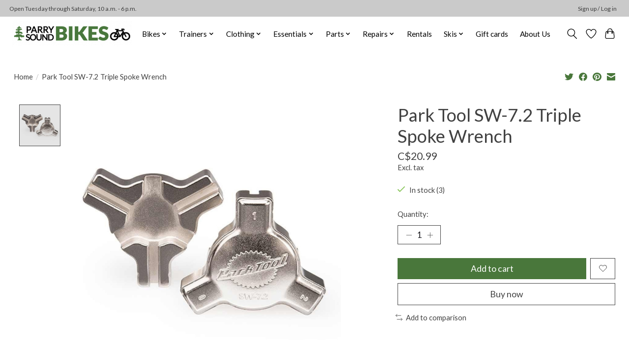

--- FILE ---
content_type: text/html;charset=utf-8
request_url: https://www.parrysoundbikes.com/park-tool-sw-72-triple-spoke-wrench.html
body_size: 12536
content:
<!DOCTYPE html>
<html lang="en">
  <head>
    <meta charset="utf-8"/>
<!-- [START] 'blocks/head.rain' -->
<!--

  (c) 2008-2026 Lightspeed Netherlands B.V.
  http://www.lightspeedhq.com
  Generated: 21-01-2026 @ 23:53:40

-->
<link rel="canonical" href="https://www.parrysoundbikes.com/park-tool-sw-72-triple-spoke-wrench.html"/>
<link rel="alternate" href="https://www.parrysoundbikes.com/index.rss" type="application/rss+xml" title="New products"/>
<meta name="robots" content="noodp,noydir"/>
<meta name="google-site-verification" content="google-site-verification=czGK4tcdUK4ihGudfDMxWAKC4XhzTzt5kJY1rpXK5UM"/>
<meta property="og:url" content="https://www.parrysoundbikes.com/park-tool-sw-72-triple-spoke-wrench.html?source=facebook"/>
<meta property="og:site_name" content="Parry Sound Bikes"/>
<meta property="og:title" content="Park Tool Park Tool SW-7.2 Triple Spoke Wrench"/>
<meta property="og:image" content="https://cdn.shoplightspeed.com/shops/635857/files/33313638/park-tool-park-tool-sw-72-triple-spoke-wrench.jpg"/>
<!--[if lt IE 9]>
<script src="https://cdn.shoplightspeed.com/assets/html5shiv.js?2025-02-20"></script>
<![endif]-->
<!-- [END] 'blocks/head.rain' -->
    
    
    <title>Park Tool Park Tool SW-7.2 Triple Spoke Wrench - Parry Sound Bikes</title>
    <meta name="description" content="" />
    <meta name="keywords" content="Park, Tool, Park, Tool, SW-7.2, Triple, Spoke, Wrench, bike shop, bike repair, bike sales, bike rental, bike rentals, bike service, bicycle shop, bicycle service, bicycle repairs, bicycle service, bicycle rentals, bikes for rent, bikes for hire, bike" />
    <meta http-equiv="X-UA-Compatible" content="IE=edge">
    <meta name="viewport" content="width=device-width, initial-scale=1">
    <meta name="apple-mobile-web-app-capable" content="yes">
    <meta name="apple-mobile-web-app-status-bar-style" content="black">
    
    <script>document.getElementsByTagName("html")[0].className += " js";</script>

    <link rel="shortcut icon" href="https://cdn.shoplightspeed.com/shops/635857/themes/13296/v/245883/assets/favicon.png?20210428162227" type="image/x-icon" />
    <link href='//fonts.googleapis.com/css?family=Lato:400,300,600&display=swap' rel='stylesheet' type='text/css'>
    <link href='//fonts.googleapis.com/css?family=Lato:400,300,600&display=swap' rel='stylesheet' type='text/css'>
    <link rel="stylesheet" href="https://cdn.shoplightspeed.com/assets/gui-2-0.css?2025-02-20" />
    <link rel="stylesheet" href="https://cdn.shoplightspeed.com/assets/gui-responsive-2-0.css?2025-02-20" />
    <link id="lightspeedframe" rel="stylesheet" href="https://cdn.shoplightspeed.com/shops/635857/themes/13296/assets/style.css?2026010319164420210104183204" />
    <!-- browsers not supporting CSS variables -->
    <script>
      if(!('CSS' in window) || !CSS.supports('color', 'var(--color-var)')) {var cfStyle = document.getElementById('lightspeedframe');if(cfStyle) {var href = cfStyle.getAttribute('href');href = href.replace('style.css', 'style-fallback.css');cfStyle.setAttribute('href', href);}}
    </script>
    <link rel="stylesheet" href="https://cdn.shoplightspeed.com/shops/635857/themes/13296/assets/settings.css?2026010319164420210104183204" />
    <link rel="stylesheet" href="https://cdn.shoplightspeed.com/shops/635857/themes/13296/assets/custom.css?2026010319164420210104183204" />

    <script src="https://cdn.shoplightspeed.com/assets/jquery-3-7-1.js?2025-02-20"></script>
    <script src="https://cdn.shoplightspeed.com/assets/jquery-ui-1-14-1.js?2025-02-20"></script>

  </head>
  <body>
    
          <header class="main-header main-header--mobile js-main-header position-relative">
  <div class="main-header__top-section">
    <div class="main-header__nav-grid justify-between@md container max-width-lg text-xs padding-y-xxs">
      <div>Open Tuesday through Saturday, 10 a.m. - 6 p.m.</div>
      <ul class="main-header__list flex-grow flex-basis-0 justify-end@md display@md">        
                
                        <li class="main-header__item"><a href="https://www.parrysoundbikes.com/account/" class="main-header__link" title="My account">Sign up / Log in</a></li>
      </ul>
    </div>
  </div>
  <div class="main-header__mobile-content container max-width-lg">
          <a href="https://www.parrysoundbikes.com/" class="main-header__logo" title="Parry Sound Bikes">
        <img src="https://cdn.shoplightspeed.com/shops/635857/themes/13296/v/245967/assets/logo.png?20210429144343" alt="Parry Sound Bikes">
                <img src="https://cdn.shoplightspeed.com/shops/635857/themes/13296/v/246637/assets/logo-white.png?20210619151330" class="main-header__logo-white" alt="Parry Sound Bikes">
              </a>
        
    <div class="flex items-center">
            <a href="https://www.parrysoundbikes.com/account/wishlist/" class="main-header__mobile-btn js-tab-focus">
        <svg class="icon" viewBox="0 0 24 25" fill="none"><title>Go to wishlist</title><path d="M11.3785 4.50387L12 5.42378L12.6215 4.50387C13.6598 2.96698 15.4376 1.94995 17.4545 1.94995C20.65 1.94995 23.232 4.49701 23.25 7.6084C23.2496 8.53335 22.927 9.71432 22.3056 11.056C21.689 12.3875 20.8022 13.8258 19.7333 15.249C17.6019 18.0872 14.7978 20.798 12.0932 22.4477L12 22.488L11.9068 22.4477C9.20215 20.798 6.3981 18.0872 4.26667 15.249C3.1978 13.8258 2.31101 12.3875 1.69437 11.056C1.07303 9.71436 0.750466 8.53342 0.75 7.60848C0.767924 4.49706 3.34993 1.94995 6.54545 1.94995C8.56242 1.94995 10.3402 2.96698 11.3785 4.50387Z" stroke="currentColor" stroke-width="1.5" fill="none"/></svg>
        <span class="sr-only">Wishlist</span>
      </a>
            <button class="reset main-header__mobile-btn js-tab-focus" aria-controls="cartDrawer">
        <svg class="icon" viewBox="0 0 24 25" fill="none"><title>Toggle cart</title><path d="M2.90171 9.65153C3.0797 8.00106 4.47293 6.75 6.13297 6.75H17.867C19.527 6.75 20.9203 8.00105 21.0982 9.65153L22.1767 19.6515C22.3839 21.5732 20.8783 23.25 18.9454 23.25H5.05454C3.1217 23.25 1.61603 21.5732 1.82328 19.6515L2.90171 9.65153Z" stroke="currentColor" stroke-width="1.5" fill="none"/>
        <path d="M7.19995 9.6001V5.7001C7.19995 2.88345 9.4833 0.600098 12.3 0.600098C15.1166 0.600098 17.4 2.88345 17.4 5.7001V9.6001" stroke="currentColor" stroke-width="1.5" fill="none"/>
        <circle cx="7.19996" cy="10.2001" r="1.8" fill="currentColor"/>
        <ellipse cx="17.4" cy="10.2001" rx="1.8" ry="1.8" fill="currentColor"/></svg>
        <span class="sr-only">Cart</span>
              </button>

      <button class="reset anim-menu-btn js-anim-menu-btn main-header__nav-control js-tab-focus" aria-label="Toggle menu">
        <i class="anim-menu-btn__icon anim-menu-btn__icon--close" aria-hidden="true"></i>
      </button>
    </div>
  </div>

  <div class="main-header__nav" role="navigation">
    <div class="main-header__nav-grid justify-between@md container max-width-lg">
      <div class="main-header__nav-logo-wrapper flex-shrink-0">
        
                  <a href="https://www.parrysoundbikes.com/" class="main-header__logo" title="Parry Sound Bikes">
            <img src="https://cdn.shoplightspeed.com/shops/635857/themes/13296/v/245967/assets/logo.png?20210429144343" alt="Parry Sound Bikes">
                        <img src="https://cdn.shoplightspeed.com/shops/635857/themes/13296/v/246637/assets/logo-white.png?20210619151330" class="main-header__logo-white" alt="Parry Sound Bikes">
                      </a>
              </div>
      
      <form action="https://www.parrysoundbikes.com/search/" method="get" role="search" class="padding-y-md hide@md">
        <label class="sr-only" for="searchInputMobile">Search</label>
        <input class="header-v3__nav-form-control form-control width-100%" value="" autocomplete="off" type="search" name="q" id="searchInputMobile" placeholder="Search...">
      </form>

      <ul class="main-header__list flex-grow flex-basis-0 flex-wrap justify-center@md">
        
        
                <li class="main-header__item js-main-nav__item">
          <a class="main-header__link js-main-nav__control" href="https://www.parrysoundbikes.com/bikes/">
            <span>Bikes</span>            <svg class="main-header__dropdown-icon icon" viewBox="0 0 16 16"><polygon fill="currentColor" points="8,11.4 2.6,6 4,4.6 8,8.6 12,4.6 13.4,6 "></polygon></svg>                        <i class="main-header__arrow-icon" aria-hidden="true">
              <svg class="icon" viewBox="0 0 16 16">
                <g class="icon__group" fill="none" stroke="currentColor" stroke-linecap="square" stroke-miterlimit="10" stroke-width="2">
                  <path d="M2 2l12 12" />
                  <path d="M14 2L2 14" />
                </g>
              </svg>
            </i>
                        
          </a>
                    <ul class="main-header__dropdown">
            <li class="main-header__dropdown-item"><a href="https://www.parrysoundbikes.com/bikes/" class="main-header__dropdown-link hide@md">All Bikes</a></li>
                        <li class="main-header__dropdown-item">
              <a class="main-header__dropdown-link" href="https://www.parrysoundbikes.com/bikes/electric/">
                Electric
                                              </a>

                          </li>
                        <li class="main-header__dropdown-item">
              <a class="main-header__dropdown-link" href="https://www.parrysoundbikes.com/bikes/road-gravel/">
                Road &amp; Gravel
                                              </a>

                          </li>
                        <li class="main-header__dropdown-item">
              <a class="main-header__dropdown-link" href="https://www.parrysoundbikes.com/bikes/mountain-fat-bike/">
                Mountain &amp; Fat Bike
                                              </a>

                          </li>
                        <li class="main-header__dropdown-item">
              <a class="main-header__dropdown-link" href="https://www.parrysoundbikes.com/bikes/active-hybrid/">
                Active &amp; Hybrid
                                              </a>

                          </li>
                        <li class="main-header__dropdown-item">
              <a class="main-header__dropdown-link" href="https://www.parrysoundbikes.com/bikes/kids-bmx/">
                Kids &amp; BMX
                                              </a>

                          </li>
                        <li class="main-header__dropdown-item">
              <a class="main-header__dropdown-link" href="https://www.parrysoundbikes.com/bikes/custom-builds/">
                Custom Builds
                                              </a>

                          </li>
                      </ul>
                  </li>
                <li class="main-header__item js-main-nav__item">
          <a class="main-header__link js-main-nav__control" href="https://www.parrysoundbikes.com/trainers/">
            <span>Trainers</span>            <svg class="main-header__dropdown-icon icon" viewBox="0 0 16 16"><polygon fill="currentColor" points="8,11.4 2.6,6 4,4.6 8,8.6 12,4.6 13.4,6 "></polygon></svg>                        <i class="main-header__arrow-icon" aria-hidden="true">
              <svg class="icon" viewBox="0 0 16 16">
                <g class="icon__group" fill="none" stroke="currentColor" stroke-linecap="square" stroke-miterlimit="10" stroke-width="2">
                  <path d="M2 2l12 12" />
                  <path d="M14 2L2 14" />
                </g>
              </svg>
            </i>
                        
          </a>
                    <ul class="main-header__dropdown">
            <li class="main-header__dropdown-item"><a href="https://www.parrysoundbikes.com/trainers/" class="main-header__dropdown-link hide@md">All Trainers</a></li>
                        <li class="main-header__dropdown-item">
              <a class="main-header__dropdown-link" href="https://www.parrysoundbikes.com/trainers/trainers/">
                Trainers
                                              </a>

                          </li>
                        <li class="main-header__dropdown-item">
              <a class="main-header__dropdown-link" href="https://www.parrysoundbikes.com/trainers/parts-accessories/">
                Parts/ Accessories
                                              </a>

                          </li>
                      </ul>
                  </li>
                <li class="main-header__item js-main-nav__item">
          <a class="main-header__link js-main-nav__control" href="https://www.parrysoundbikes.com/clothing/">
            <span>Clothing</span>            <svg class="main-header__dropdown-icon icon" viewBox="0 0 16 16"><polygon fill="currentColor" points="8,11.4 2.6,6 4,4.6 8,8.6 12,4.6 13.4,6 "></polygon></svg>                        <i class="main-header__arrow-icon" aria-hidden="true">
              <svg class="icon" viewBox="0 0 16 16">
                <g class="icon__group" fill="none" stroke="currentColor" stroke-linecap="square" stroke-miterlimit="10" stroke-width="2">
                  <path d="M2 2l12 12" />
                  <path d="M14 2L2 14" />
                </g>
              </svg>
            </i>
                        
          </a>
                    <ul class="main-header__dropdown">
            <li class="main-header__dropdown-item"><a href="https://www.parrysoundbikes.com/clothing/" class="main-header__dropdown-link hide@md">All Clothing</a></li>
                        <li class="main-header__dropdown-item js-main-nav__item position-relative">
              <a class="main-header__dropdown-link js-main-nav__control flex justify-between " href="https://www.parrysoundbikes.com/clothing/womens/">
                Women&#039;s
                <svg class="dropdown__desktop-icon icon" aria-hidden="true" viewBox="0 0 12 12"><polyline stroke-width="1" stroke="currentColor" fill="none" stroke-linecap="round" stroke-linejoin="round" points="3.5 0.5 9.5 6 3.5 11.5"></polyline></svg>                                <i class="main-header__arrow-icon" aria-hidden="true">
                  <svg class="icon" viewBox="0 0 16 16">
                    <g class="icon__group" fill="none" stroke="currentColor" stroke-linecap="square" stroke-miterlimit="10" stroke-width="2">
                      <path d="M2 2l12 12" />
                      <path d="M14 2L2 14" />
                    </g>
                  </svg>
                </i>
                              </a>

                            <ul class="main-header__dropdown">
                <li><a href="https://www.parrysoundbikes.com/clothing/womens/" class="main-header__dropdown-link hide@md">All Women&#039;s</a></li>
                                <li><a class="main-header__dropdown-link" href="https://www.parrysoundbikes.com/clothing/womens/jackets-vests-sweaters/">Jackets, Vests &amp; Sweaters</a></li>
                                <li><a class="main-header__dropdown-link" href="https://www.parrysoundbikes.com/clothing/womens/tops-jerseys/">Tops &amp; Jerseys</a></li>
                                <li><a class="main-header__dropdown-link" href="https://www.parrysoundbikes.com/clothing/womens/pants-tights/">Pants &amp; Tights</a></li>
                                <li><a class="main-header__dropdown-link" href="https://www.parrysoundbikes.com/clothing/womens/shorts-bibs/">Shorts &amp; Bibs</a></li>
                                <li><a class="main-header__dropdown-link" href="https://www.parrysoundbikes.com/clothing/womens/sweaters-hoodies/">Sweaters &amp; Hoodies</a></li>
                                <li><a class="main-header__dropdown-link" href="https://www.parrysoundbikes.com/clothing/womens/dresses-skirts/">Dresses &amp; Skirts</a></li>
                              </ul>
                          </li>
                        <li class="main-header__dropdown-item js-main-nav__item position-relative">
              <a class="main-header__dropdown-link js-main-nav__control flex justify-between " href="https://www.parrysoundbikes.com/clothing/mens/">
                Men&#039;s
                <svg class="dropdown__desktop-icon icon" aria-hidden="true" viewBox="0 0 12 12"><polyline stroke-width="1" stroke="currentColor" fill="none" stroke-linecap="round" stroke-linejoin="round" points="3.5 0.5 9.5 6 3.5 11.5"></polyline></svg>                                <i class="main-header__arrow-icon" aria-hidden="true">
                  <svg class="icon" viewBox="0 0 16 16">
                    <g class="icon__group" fill="none" stroke="currentColor" stroke-linecap="square" stroke-miterlimit="10" stroke-width="2">
                      <path d="M2 2l12 12" />
                      <path d="M14 2L2 14" />
                    </g>
                  </svg>
                </i>
                              </a>

                            <ul class="main-header__dropdown">
                <li><a href="https://www.parrysoundbikes.com/clothing/mens/" class="main-header__dropdown-link hide@md">All Men&#039;s</a></li>
                                <li><a class="main-header__dropdown-link" href="https://www.parrysoundbikes.com/clothing/mens/jackets-vests/">Jackets &amp; Vests</a></li>
                                <li><a class="main-header__dropdown-link" href="https://www.parrysoundbikes.com/clothing/mens/tops-jerseys/">Tops &amp; Jerseys</a></li>
                                <li><a class="main-header__dropdown-link" href="https://www.parrysoundbikes.com/clothing/mens/shorts-bibs/">Shorts &amp; Bibs</a></li>
                                <li><a class="main-header__dropdown-link" href="https://www.parrysoundbikes.com/clothing/mens/pants-tights/">Pants &amp; Tights</a></li>
                                <li><a class="main-header__dropdown-link" href="https://www.parrysoundbikes.com/clothing/mens/sweaters-hoodies/">Sweaters &amp; Hoodies</a></li>
                              </ul>
                          </li>
                        <li class="main-header__dropdown-item js-main-nav__item position-relative">
              <a class="main-header__dropdown-link js-main-nav__control flex justify-between " href="https://www.parrysoundbikes.com/clothing/accessories/">
                Accessories
                <svg class="dropdown__desktop-icon icon" aria-hidden="true" viewBox="0 0 12 12"><polyline stroke-width="1" stroke="currentColor" fill="none" stroke-linecap="round" stroke-linejoin="round" points="3.5 0.5 9.5 6 3.5 11.5"></polyline></svg>                                <i class="main-header__arrow-icon" aria-hidden="true">
                  <svg class="icon" viewBox="0 0 16 16">
                    <g class="icon__group" fill="none" stroke="currentColor" stroke-linecap="square" stroke-miterlimit="10" stroke-width="2">
                      <path d="M2 2l12 12" />
                      <path d="M14 2L2 14" />
                    </g>
                  </svg>
                </i>
                              </a>

                            <ul class="main-header__dropdown">
                <li><a href="https://www.parrysoundbikes.com/clothing/accessories/" class="main-header__dropdown-link hide@md">All Accessories</a></li>
                                <li><a class="main-header__dropdown-link" href="https://www.parrysoundbikes.com/clothing/accessories/socks-shoe-covers/">Socks &amp; Shoe Covers</a></li>
                                <li><a class="main-header__dropdown-link" href="https://www.parrysoundbikes.com/clothing/accessories/hats-toques-headbands/">Hats, Toques &amp; Headbands</a></li>
                                <li><a class="main-header__dropdown-link" href="https://www.parrysoundbikes.com/clothing/accessories/mitts-gloves/">Mitts &amp; Gloves</a></li>
                                <li><a class="main-header__dropdown-link" href="https://www.parrysoundbikes.com/clothing/accessories/arm-leg-knee-warmers/">Arm, Leg &amp; Knee Warmers</a></li>
                                <li><a class="main-header__dropdown-link" href="https://www.parrysoundbikes.com/clothing/accessories/bike-gloves/">Bike Gloves</a></li>
                              </ul>
                          </li>
                        <li class="main-header__dropdown-item">
              <a class="main-header__dropdown-link" href="https://www.parrysoundbikes.com/clothing/parry-sound-bikes-brand/">
                Parry Sound Bikes Brand
                                              </a>

                          </li>
                      </ul>
                  </li>
                <li class="main-header__item js-main-nav__item">
          <a class="main-header__link js-main-nav__control" href="https://www.parrysoundbikes.com/essentials/">
            <span>Essentials</span>            <svg class="main-header__dropdown-icon icon" viewBox="0 0 16 16"><polygon fill="currentColor" points="8,11.4 2.6,6 4,4.6 8,8.6 12,4.6 13.4,6 "></polygon></svg>                        <i class="main-header__arrow-icon" aria-hidden="true">
              <svg class="icon" viewBox="0 0 16 16">
                <g class="icon__group" fill="none" stroke="currentColor" stroke-linecap="square" stroke-miterlimit="10" stroke-width="2">
                  <path d="M2 2l12 12" />
                  <path d="M14 2L2 14" />
                </g>
              </svg>
            </i>
                        
          </a>
                    <ul class="main-header__dropdown">
            <li class="main-header__dropdown-item"><a href="https://www.parrysoundbikes.com/essentials/" class="main-header__dropdown-link hide@md">All Essentials</a></li>
                        <li class="main-header__dropdown-item">
              <a class="main-header__dropdown-link" href="https://www.parrysoundbikes.com/essentials/tubeless/">
                Tubeless
                                              </a>

                          </li>
                        <li class="main-header__dropdown-item">
              <a class="main-header__dropdown-link" href="https://www.parrysoundbikes.com/essentials/sunglasses/">
                Sunglasses
                                              </a>

                          </li>
                        <li class="main-header__dropdown-item">
              <a class="main-header__dropdown-link" href="https://www.parrysoundbikes.com/essentials/tubes-patches/">
                Tubes &amp; Patches
                                              </a>

                          </li>
                        <li class="main-header__dropdown-item">
              <a class="main-header__dropdown-link" href="https://www.parrysoundbikes.com/essentials/skin-care/">
                Skin Care
                                              </a>

                          </li>
                        <li class="main-header__dropdown-item">
              <a class="main-header__dropdown-link" href="https://www.parrysoundbikes.com/essentials/pedals/">
                Pedals
                                              </a>

                          </li>
                        <li class="main-header__dropdown-item">
              <a class="main-header__dropdown-link" href="https://www.parrysoundbikes.com/essentials/pumps/">
                Pumps
                                              </a>

                          </li>
                        <li class="main-header__dropdown-item js-main-nav__item position-relative">
              <a class="main-header__dropdown-link js-main-nav__control flex justify-between " href="https://www.parrysoundbikes.com/essentials/accessories/">
                Accessories
                <svg class="dropdown__desktop-icon icon" aria-hidden="true" viewBox="0 0 12 12"><polyline stroke-width="1" stroke="currentColor" fill="none" stroke-linecap="round" stroke-linejoin="round" points="3.5 0.5 9.5 6 3.5 11.5"></polyline></svg>                                <i class="main-header__arrow-icon" aria-hidden="true">
                  <svg class="icon" viewBox="0 0 16 16">
                    <g class="icon__group" fill="none" stroke="currentColor" stroke-linecap="square" stroke-miterlimit="10" stroke-width="2">
                      <path d="M2 2l12 12" />
                      <path d="M14 2L2 14" />
                    </g>
                  </svg>
                </i>
                              </a>

                            <ul class="main-header__dropdown">
                <li><a href="https://www.parrysoundbikes.com/essentials/accessories/" class="main-header__dropdown-link hide@md">All Accessories</a></li>
                                <li><a class="main-header__dropdown-link" href="https://www.parrysoundbikes.com/essentials/accessories/locks/">Locks</a></li>
                                <li><a class="main-header__dropdown-link" href="https://www.parrysoundbikes.com/essentials/accessories/grips-bar-tape/">Grips &amp; Bar Tape</a></li>
                                <li><a class="main-header__dropdown-link" href="https://www.parrysoundbikes.com/essentials/accessories/bottle-cages/">Bottle Cages</a></li>
                                <li><a class="main-header__dropdown-link" href="https://www.parrysoundbikes.com/essentials/accessories/lights/">Lights</a></li>
                                <li><a class="main-header__dropdown-link" href="https://www.parrysoundbikes.com/essentials/accessories/racks/">Racks</a></li>
                                <li><a class="main-header__dropdown-link" href="https://www.parrysoundbikes.com/essentials/accessories/bags-panniers/">Bags &amp; Panniers</a></li>
                                <li><a class="main-header__dropdown-link" href="https://www.parrysoundbikes.com/essentials/accessories/computers-watches/">Computers &amp; Watches</a></li>
                                <li><a class="main-header__dropdown-link" href="https://www.parrysoundbikes.com/essentials/accessories/bells/">Bells</a></li>
                                <li><a class="main-header__dropdown-link" href="https://www.parrysoundbikes.com/essentials/accessories/fenders/">Fenders</a></li>
                                <li><a class="main-header__dropdown-link" href="https://www.parrysoundbikes.com/essentials/accessories/kickstands/">Kickstands</a></li>
                                <li><a class="main-header__dropdown-link" href="https://www.parrysoundbikes.com/essentials/accessories/baskets/">Baskets</a></li>
                                <li><a class="main-header__dropdown-link" href="https://www.parrysoundbikes.com/essentials/accessories/mirrors/">Mirrors</a></li>
                                <li><a class="main-header__dropdown-link" href="https://www.parrysoundbikes.com/essentials/accessories/bottles/">Bottles</a></li>
                                <li><a class="main-header__dropdown-link" href="https://www.parrysoundbikes.com/essentials/accessories/bmx-parts/">BMX Parts</a></li>
                                <li><a class="main-header__dropdown-link" href="https://www.parrysoundbikes.com/essentials/accessories/kid-trailers-tow-bars/">Kid Trailers &amp; Tow Bars</a></li>
                              </ul>
                          </li>
                        <li class="main-header__dropdown-item">
              <a class="main-header__dropdown-link" href="https://www.parrysoundbikes.com/essentials/car-racks/">
                Car Racks
                                              </a>

                          </li>
                        <li class="main-header__dropdown-item">
              <a class="main-header__dropdown-link" href="https://www.parrysoundbikes.com/essentials/cleaners-lube/">
                Cleaners &amp; Lube
                                              </a>

                          </li>
                        <li class="main-header__dropdown-item js-main-nav__item position-relative">
              <a class="main-header__dropdown-link js-main-nav__control flex justify-between " href="https://www.parrysoundbikes.com/essentials/tires/">
                Tires
                <svg class="dropdown__desktop-icon icon" aria-hidden="true" viewBox="0 0 12 12"><polyline stroke-width="1" stroke="currentColor" fill="none" stroke-linecap="round" stroke-linejoin="round" points="3.5 0.5 9.5 6 3.5 11.5"></polyline></svg>                                <i class="main-header__arrow-icon" aria-hidden="true">
                  <svg class="icon" viewBox="0 0 16 16">
                    <g class="icon__group" fill="none" stroke="currentColor" stroke-linecap="square" stroke-miterlimit="10" stroke-width="2">
                      <path d="M2 2l12 12" />
                      <path d="M14 2L2 14" />
                    </g>
                  </svg>
                </i>
                              </a>

                            <ul class="main-header__dropdown">
                <li><a href="https://www.parrysoundbikes.com/essentials/tires/" class="main-header__dropdown-link hide@md">All Tires</a></li>
                                <li><a class="main-header__dropdown-link" href="https://www.parrysoundbikes.com/essentials/tires/mountain/">Mountain</a></li>
                                <li><a class="main-header__dropdown-link" href="https://www.parrysoundbikes.com/essentials/tires/road/">Road</a></li>
                                <li><a class="main-header__dropdown-link" href="https://www.parrysoundbikes.com/essentials/tires/bmx/">BMX</a></li>
                                <li><a class="main-header__dropdown-link" href="https://www.parrysoundbikes.com/essentials/tires/kids/">Kids</a></li>
                                <li><a class="main-header__dropdown-link" href="https://www.parrysoundbikes.com/essentials/tires/hybrid/">Hybrid</a></li>
                                <li><a class="main-header__dropdown-link" href="https://www.parrysoundbikes.com/essentials/tires/fat-bike/">Fat Bike</a></li>
                                <li><a class="main-header__dropdown-link" href="https://www.parrysoundbikes.com/essentials/tires/gravel/">Gravel</a></li>
                              </ul>
                          </li>
                        <li class="main-header__dropdown-item">
              <a class="main-header__dropdown-link" href="https://www.parrysoundbikes.com/essentials/saddles/">
                Saddles
                                              </a>

                          </li>
                        <li class="main-header__dropdown-item js-main-nav__item position-relative">
              <a class="main-header__dropdown-link js-main-nav__control flex justify-between " href="https://www.parrysoundbikes.com/essentials/helmets/">
                Helmets
                <svg class="dropdown__desktop-icon icon" aria-hidden="true" viewBox="0 0 12 12"><polyline stroke-width="1" stroke="currentColor" fill="none" stroke-linecap="round" stroke-linejoin="round" points="3.5 0.5 9.5 6 3.5 11.5"></polyline></svg>                                <i class="main-header__arrow-icon" aria-hidden="true">
                  <svg class="icon" viewBox="0 0 16 16">
                    <g class="icon__group" fill="none" stroke="currentColor" stroke-linecap="square" stroke-miterlimit="10" stroke-width="2">
                      <path d="M2 2l12 12" />
                      <path d="M14 2L2 14" />
                    </g>
                  </svg>
                </i>
                              </a>

                            <ul class="main-header__dropdown">
                <li><a href="https://www.parrysoundbikes.com/essentials/helmets/" class="main-header__dropdown-link hide@md">All Helmets</a></li>
                                <li><a class="main-header__dropdown-link" href="https://www.parrysoundbikes.com/essentials/helmets/adults/">Adults</a></li>
                                <li><a class="main-header__dropdown-link" href="https://www.parrysoundbikes.com/essentials/helmets/kids/">Kids</a></li>
                              </ul>
                          </li>
                        <li class="main-header__dropdown-item js-main-nav__item position-relative">
              <a class="main-header__dropdown-link js-main-nav__control flex justify-between " href="https://www.parrysoundbikes.com/essentials/shoes/">
                Shoes
                <svg class="dropdown__desktop-icon icon" aria-hidden="true" viewBox="0 0 12 12"><polyline stroke-width="1" stroke="currentColor" fill="none" stroke-linecap="round" stroke-linejoin="round" points="3.5 0.5 9.5 6 3.5 11.5"></polyline></svg>                                <i class="main-header__arrow-icon" aria-hidden="true">
                  <svg class="icon" viewBox="0 0 16 16">
                    <g class="icon__group" fill="none" stroke="currentColor" stroke-linecap="square" stroke-miterlimit="10" stroke-width="2">
                      <path d="M2 2l12 12" />
                      <path d="M14 2L2 14" />
                    </g>
                  </svg>
                </i>
                              </a>

                            <ul class="main-header__dropdown">
                <li><a href="https://www.parrysoundbikes.com/essentials/shoes/" class="main-header__dropdown-link hide@md">All Shoes</a></li>
                                <li><a class="main-header__dropdown-link" href="https://www.parrysoundbikes.com/essentials/shoes/mountain/">Mountain</a></li>
                                <li><a class="main-header__dropdown-link" href="https://www.parrysoundbikes.com/essentials/shoes/road/">Road</a></li>
                                <li><a class="main-header__dropdown-link" href="https://www.parrysoundbikes.com/essentials/shoes/footbeds-shoe-accessories/">Footbeds &amp; Shoe Accessories</a></li>
                              </ul>
                          </li>
                        <li class="main-header__dropdown-item">
              <a class="main-header__dropdown-link" href="https://www.parrysoundbikes.com/essentials/nutrition/">
                Nutrition
                                              </a>

                          </li>
                      </ul>
                  </li>
                <li class="main-header__item js-main-nav__item">
          <a class="main-header__link js-main-nav__control" href="https://www.parrysoundbikes.com/parts/">
            <span>Parts</span>            <svg class="main-header__dropdown-icon icon" viewBox="0 0 16 16"><polygon fill="currentColor" points="8,11.4 2.6,6 4,4.6 8,8.6 12,4.6 13.4,6 "></polygon></svg>                        <i class="main-header__arrow-icon" aria-hidden="true">
              <svg class="icon" viewBox="0 0 16 16">
                <g class="icon__group" fill="none" stroke="currentColor" stroke-linecap="square" stroke-miterlimit="10" stroke-width="2">
                  <path d="M2 2l12 12" />
                  <path d="M14 2L2 14" />
                </g>
              </svg>
            </i>
                        
          </a>
                    <ul class="main-header__dropdown">
            <li class="main-header__dropdown-item"><a href="https://www.parrysoundbikes.com/parts/" class="main-header__dropdown-link hide@md">All Parts</a></li>
                        <li class="main-header__dropdown-item">
              <a class="main-header__dropdown-link" href="https://www.parrysoundbikes.com/parts/brakes-brake-parts/">
                Brakes &amp; Brake Parts
                                              </a>

                          </li>
                        <li class="main-header__dropdown-item">
              <a class="main-header__dropdown-link" href="https://www.parrysoundbikes.com/parts/derailleurs-derailleur-parts/">
                Derailleurs &amp; Derailleur Parts
                                              </a>

                          </li>
                        <li class="main-header__dropdown-item">
              <a class="main-header__dropdown-link" href="https://www.parrysoundbikes.com/parts/chains-links/">
                Chains &amp; Links
                                              </a>

                          </li>
                        <li class="main-header__dropdown-item">
              <a class="main-header__dropdown-link" href="https://www.parrysoundbikes.com/parts/bottom-brackets/">
                Bottom Brackets
                                              </a>

                          </li>
                        <li class="main-header__dropdown-item">
              <a class="main-header__dropdown-link" href="https://www.parrysoundbikes.com/parts/cranks-chain-rings/">
                Cranks &amp; Chain Rings
                                              </a>

                          </li>
                        <li class="main-header__dropdown-item">
              <a class="main-header__dropdown-link" href="https://www.parrysoundbikes.com/parts/cassettes-freewheels/">
                Cassettes &amp; Freewheels
                                              </a>

                          </li>
                        <li class="main-header__dropdown-item">
              <a class="main-header__dropdown-link" href="https://www.parrysoundbikes.com/parts/stems-top-caps/">
                Stems &amp; Top Caps
                                              </a>

                          </li>
                        <li class="main-header__dropdown-item">
              <a class="main-header__dropdown-link" href="https://www.parrysoundbikes.com/parts/headsets/">
                Headsets
                                              </a>

                          </li>
                        <li class="main-header__dropdown-item">
              <a class="main-header__dropdown-link" href="https://www.parrysoundbikes.com/parts/cable-housing/">
                Cable &amp; Housing
                                              </a>

                          </li>
                        <li class="main-header__dropdown-item">
              <a class="main-header__dropdown-link" href="https://www.parrysoundbikes.com/parts/shifters-shifter-parts/">
                Shifters &amp; Shifter Parts
                                              </a>

                          </li>
                        <li class="main-header__dropdown-item">
              <a class="main-header__dropdown-link" href="https://www.parrysoundbikes.com/parts/wheels-spokes-rims/">
                Wheels, Spokes &amp; Rims
                                              </a>

                          </li>
                        <li class="main-header__dropdown-item">
              <a class="main-header__dropdown-link" href="https://www.parrysoundbikes.com/parts/suspension-parts/">
                Suspension Parts
                                              </a>

                          </li>
                        <li class="main-header__dropdown-item">
              <a class="main-header__dropdown-link" href="https://www.parrysoundbikes.com/parts/handlebars-seat-posts/">
                Handlebars &amp; Seat Posts
                                              </a>

                          </li>
                      </ul>
                  </li>
                <li class="main-header__item js-main-nav__item">
          <a class="main-header__link js-main-nav__control" href="https://www.parrysoundbikes.com/repairs/">
            <span>Repairs</span>            <svg class="main-header__dropdown-icon icon" viewBox="0 0 16 16"><polygon fill="currentColor" points="8,11.4 2.6,6 4,4.6 8,8.6 12,4.6 13.4,6 "></polygon></svg>                        <i class="main-header__arrow-icon" aria-hidden="true">
              <svg class="icon" viewBox="0 0 16 16">
                <g class="icon__group" fill="none" stroke="currentColor" stroke-linecap="square" stroke-miterlimit="10" stroke-width="2">
                  <path d="M2 2l12 12" />
                  <path d="M14 2L2 14" />
                </g>
              </svg>
            </i>
                        
          </a>
                    <ul class="main-header__dropdown">
            <li class="main-header__dropdown-item"><a href="https://www.parrysoundbikes.com/repairs/" class="main-header__dropdown-link hide@md">All Repairs</a></li>
                        <li class="main-header__dropdown-item">
              <a class="main-header__dropdown-link" href="https://www.parrysoundbikes.com/repairs/bike-service/">
                Bike Service
                                              </a>

                          </li>
                        <li class="main-header__dropdown-item">
              <a class="main-header__dropdown-link" href="https://www.parrysoundbikes.com/repairs/tools/">
                Tools
                                              </a>

                          </li>
                        <li class="main-header__dropdown-item">
              <a class="main-header__dropdown-link" href="https://www.parrysoundbikes.com/repairs/ski-service/">
                Ski Service
                                              </a>

                          </li>
                      </ul>
                  </li>
                <li class="main-header__item">
          <a class="main-header__link" href="https://www.parrysoundbikes.com/rentals/">
            Rentals                                    
          </a>
                  </li>
                <li class="main-header__item js-main-nav__item">
          <a class="main-header__link js-main-nav__control" href="https://www.parrysoundbikes.com/skis/">
            <span>Skis</span>            <svg class="main-header__dropdown-icon icon" viewBox="0 0 16 16"><polygon fill="currentColor" points="8,11.4 2.6,6 4,4.6 8,8.6 12,4.6 13.4,6 "></polygon></svg>                        <i class="main-header__arrow-icon" aria-hidden="true">
              <svg class="icon" viewBox="0 0 16 16">
                <g class="icon__group" fill="none" stroke="currentColor" stroke-linecap="square" stroke-miterlimit="10" stroke-width="2">
                  <path d="M2 2l12 12" />
                  <path d="M14 2L2 14" />
                </g>
              </svg>
            </i>
                        
          </a>
                    <ul class="main-header__dropdown">
            <li class="main-header__dropdown-item"><a href="https://www.parrysoundbikes.com/skis/" class="main-header__dropdown-link hide@md">All Skis</a></li>
                        <li class="main-header__dropdown-item">
              <a class="main-header__dropdown-link" href="https://www.parrysoundbikes.com/skis/ski-lessons/">
                Ski Lessons
                                              </a>

                          </li>
                        <li class="main-header__dropdown-item">
              <a class="main-header__dropdown-link" href="https://www.parrysoundbikes.com/skis/skis/">
                Skis
                                              </a>

                          </li>
                        <li class="main-header__dropdown-item">
              <a class="main-header__dropdown-link" href="https://www.parrysoundbikes.com/skis/bindings/">
                Bindings
                                              </a>

                          </li>
                        <li class="main-header__dropdown-item">
              <a class="main-header__dropdown-link" href="https://www.parrysoundbikes.com/skis/boots/">
                Boots
                                              </a>

                          </li>
                        <li class="main-header__dropdown-item">
              <a class="main-header__dropdown-link" href="https://www.parrysoundbikes.com/skis/poles/">
                Poles
                                              </a>

                          </li>
                        <li class="main-header__dropdown-item">
              <a class="main-header__dropdown-link" href="https://www.parrysoundbikes.com/skis/wax-tools/">
                Wax &amp; Tools
                                              </a>

                          </li>
                        <li class="main-header__dropdown-item">
              <a class="main-header__dropdown-link" href="https://www.parrysoundbikes.com/skis/accessories-bags/">
                Accessories &amp; Bags
                                              </a>

                          </li>
                      </ul>
                  </li>
        
                <li class="main-header__item">
            <a class="main-header__link" href="https://www.parrysoundbikes.com/giftcard/" >Gift cards</a>
        </li>
        
        
        
                  <li class="main-header__item">
            <a class="main-header__link" href="https://parry-sound-bikes.shoplightspeed.com/service/about/">
              About Us
            </a>
          </li>
                
        <li class="main-header__item hide@md">
          <ul class="main-header__list main-header__list--mobile-items">        
            
                                    <li class="main-header__item"><a href="https://www.parrysoundbikes.com/account/" class="main-header__link" title="My account">Sign up / Log in</a></li>
          </ul>
        </li>
        
      </ul>

      <ul class="main-header__list flex-shrink-0 justify-end@md display@md">
        <li class="main-header__item">
          
          <button class="reset switch-icon main-header__link main-header__link--icon js-toggle-search js-switch-icon js-tab-focus" aria-label="Toggle icon">
            <svg class="icon switch-icon__icon--a" viewBox="0 0 24 25"><title>Toggle search</title><path fill-rule="evenodd" clip-rule="evenodd" d="M17.6032 9.55171C17.6032 13.6671 14.267 17.0033 10.1516 17.0033C6.03621 17.0033 2.70001 13.6671 2.70001 9.55171C2.70001 5.4363 6.03621 2.1001 10.1516 2.1001C14.267 2.1001 17.6032 5.4363 17.6032 9.55171ZM15.2499 16.9106C13.8031 17.9148 12.0461 18.5033 10.1516 18.5033C5.20779 18.5033 1.20001 14.4955 1.20001 9.55171C1.20001 4.60787 5.20779 0.600098 10.1516 0.600098C15.0955 0.600098 19.1032 4.60787 19.1032 9.55171C19.1032 12.0591 18.0724 14.3257 16.4113 15.9507L23.2916 22.8311C23.5845 23.1239 23.5845 23.5988 23.2916 23.8917C22.9987 24.1846 22.5239 24.1846 22.231 23.8917L15.2499 16.9106Z" fill="currentColor"/></svg>

            <svg class="icon switch-icon__icon--b" viewBox="0 0 32 32"><title>Toggle search</title><g fill="none" stroke="currentColor" stroke-miterlimit="10" stroke-linecap="round" stroke-linejoin="round" stroke-width="2"><line x1="27" y1="5" x2="5" y2="27"></line><line x1="27" y1="27" x2="5" y2="5"></line></g></svg>
          </button>

        </li>
                <li class="main-header__item">
          <a href="https://www.parrysoundbikes.com/account/wishlist/" class="main-header__link main-header__link--icon">
            <svg class="icon" viewBox="0 0 24 25" fill="none"><title>Go to wishlist</title><path d="M11.3785 4.50387L12 5.42378L12.6215 4.50387C13.6598 2.96698 15.4376 1.94995 17.4545 1.94995C20.65 1.94995 23.232 4.49701 23.25 7.6084C23.2496 8.53335 22.927 9.71432 22.3056 11.056C21.689 12.3875 20.8022 13.8258 19.7333 15.249C17.6019 18.0872 14.7978 20.798 12.0932 22.4477L12 22.488L11.9068 22.4477C9.20215 20.798 6.3981 18.0872 4.26667 15.249C3.1978 13.8258 2.31101 12.3875 1.69437 11.056C1.07303 9.71436 0.750466 8.53342 0.75 7.60848C0.767924 4.49706 3.34993 1.94995 6.54545 1.94995C8.56242 1.94995 10.3402 2.96698 11.3785 4.50387Z" stroke="currentColor" stroke-width="1.5" fill="none"/></svg>
            <span class="sr-only">Wishlist</span>
          </a>
        </li>
                <li class="main-header__item">
          <a href="#0" class="main-header__link main-header__link--icon" aria-controls="cartDrawer">
            <svg class="icon" viewBox="0 0 24 25" fill="none"><title>Toggle cart</title><path d="M2.90171 9.65153C3.0797 8.00106 4.47293 6.75 6.13297 6.75H17.867C19.527 6.75 20.9203 8.00105 21.0982 9.65153L22.1767 19.6515C22.3839 21.5732 20.8783 23.25 18.9454 23.25H5.05454C3.1217 23.25 1.61603 21.5732 1.82328 19.6515L2.90171 9.65153Z" stroke="currentColor" stroke-width="1.5" fill="none"/>
            <path d="M7.19995 9.6001V5.7001C7.19995 2.88345 9.4833 0.600098 12.3 0.600098C15.1166 0.600098 17.4 2.88345 17.4 5.7001V9.6001" stroke="currentColor" stroke-width="1.5" fill="none"/>
            <circle cx="7.19996" cy="10.2001" r="1.8" fill="currentColor"/>
            <ellipse cx="17.4" cy="10.2001" rx="1.8" ry="1.8" fill="currentColor"/></svg>
            <span class="sr-only">Cart</span>
                      </a>
        </li>
      </ul>
      
    	<div class="main-header__search-form bg">
        <form action="https://www.parrysoundbikes.com/search/" method="get" role="search" class="container max-width-lg">
          <label class="sr-only" for="searchInput">Search</label>
          <input class="header-v3__nav-form-control form-control width-100%" value="" autocomplete="off" type="search" name="q" id="searchInput" placeholder="Search...">
        </form>
      </div>
      
    </div>
  </div>
</header>

<div class="drawer dr-cart js-drawer" id="cartDrawer">
  <div class="drawer__content bg shadow-md flex flex-column" role="alertdialog" aria-labelledby="drawer-cart-title">
    <header class="flex items-center justify-between flex-shrink-0 padding-x-md padding-y-md">
      <h1 id="drawer-cart-title" class="text-base text-truncate">Shopping cart</h1>

      <button class="reset drawer__close-btn js-drawer__close js-tab-focus">
        <svg class="icon icon--xs" viewBox="0 0 16 16"><title>Close cart panel</title><g stroke-width="2" stroke="currentColor" fill="none" stroke-linecap="round" stroke-linejoin="round" stroke-miterlimit="10"><line x1="13.5" y1="2.5" x2="2.5" y2="13.5"></line><line x1="2.5" y1="2.5" x2="13.5" y2="13.5"></line></g></svg>
      </button>
    </header>

    <div class="drawer__body padding-x-md padding-bottom-sm js-drawer__body">
            <p class="margin-y-xxxl color-contrast-medium text-sm text-center">Your cart is currently empty</p>
          </div>

    <footer class="padding-x-md padding-y-md flex-shrink-0">
      <p class="text-sm text-center color-contrast-medium margin-bottom-sm">Safely pay with:</p>
      <p class="text-sm flex flex-wrap gap-xs text-xs@md justify-center">
                  <a href="https://www.parrysoundbikes.com/service/payment-methods/" title="Credit Card">
            <img src="https://cdn.shoplightspeed.com/assets/icon-payment-creditcard.png?2025-02-20" alt="Credit Card" height="16" />
          </a>
              </p>
    </footer>
  </div>
</div>                  	  
  
<section class="container max-width-lg product js-product">
  <div class="padding-y-lg grid gap-md">
    <div class="col-6@md">
      <nav class="breadcrumbs text-sm" aria-label="Breadcrumbs">
  <ol class="flex flex-wrap gap-xxs">
    <li class="breadcrumbs__item">
    	<a href="https://www.parrysoundbikes.com/" class="color-inherit text-underline-hover">Home</a>
      <span class="color-contrast-low margin-left-xxs" aria-hidden="true">/</span>
    </li>
        <li class="breadcrumbs__item" aria-current="page">
            Park Tool SW-7.2 Triple Spoke Wrench
          </li>
      </ol>
</nav>    </div>
    <div class="col-6@md">
    	<ul class="sharebar flex flex-wrap gap-xs justify-end@md">
        <li>
          <a class="sharebar__btn text-underline-hover js-social-share" data-social="twitter" data-text="Park Tool Park Tool SW-7.2 Triple Spoke Wrench on https://www.parrysoundbikes.com/park-tool-sw-72-triple-spoke-wrench.html" data-hashtags="" href="https://twitter.com/intent/tweet"><svg class="icon" viewBox="0 0 16 16"><title>Share on Twitter</title><g><path d="M16,3c-0.6,0.3-1.2,0.4-1.9,0.5c0.7-0.4,1.2-1,1.4-1.8c-0.6,0.4-1.3,0.6-2.1,0.8c-0.6-0.6-1.5-1-2.4-1 C9.3,1.5,7.8,3,7.8,4.8c0,0.3,0,0.5,0.1,0.7C5.2,5.4,2.7,4.1,1.1,2.1c-0.3,0.5-0.4,1-0.4,1.7c0,1.1,0.6,2.1,1.5,2.7 c-0.5,0-1-0.2-1.5-0.4c0,0,0,0,0,0c0,1.6,1.1,2.9,2.6,3.2C3,9.4,2.7,9.4,2.4,9.4c-0.2,0-0.4,0-0.6-0.1c0.4,1.3,1.6,2.3,3.1,2.3 c-1.1,0.9-2.5,1.4-4.1,1.4c-0.3,0-0.5,0-0.8,0c1.5,0.9,3.2,1.5,5,1.5c6,0,9.3-5,9.3-9.3c0-0.1,0-0.3,0-0.4C15,4.3,15.6,3.7,16,3z"></path></g></svg></a>
        </li>

        <li>
          <a class="sharebar__btn text-underline-hover js-social-share" data-social="facebook" data-url="https://www.parrysoundbikes.com/park-tool-sw-72-triple-spoke-wrench.html" href="https://www.facebook.com/sharer.php"><svg class="icon" viewBox="0 0 16 16"><title>Share on Facebook</title><g><path d="M16,8.048a8,8,0,1,0-9.25,7.9V10.36H4.719V8.048H6.75V6.285A2.822,2.822,0,0,1,9.771,3.173a12.2,12.2,0,0,1,1.791.156V5.3H10.554a1.155,1.155,0,0,0-1.3,1.25v1.5h2.219l-.355,2.312H9.25v5.591A8,8,0,0,0,16,8.048Z"></path></g></svg></a>
        </li>

        <li>
          <a class="sharebar__btn text-underline-hover js-social-share" data-social="pinterest" data-description="Park Tool Park Tool SW-7.2 Triple Spoke Wrench" data-media="https://cdn.shoplightspeed.com/shops/635857/files/33313638/image.jpg" data-url="https://www.parrysoundbikes.com/park-tool-sw-72-triple-spoke-wrench.html" href="https://pinterest.com/pin/create/button"><svg class="icon" viewBox="0 0 16 16"><title>Share on Pinterest</title><g><path d="M8,0C3.6,0,0,3.6,0,8c0,3.4,2.1,6.3,5.1,7.4c-0.1-0.6-0.1-1.6,0-2.3c0.1-0.6,0.9-4,0.9-4S5.8,8.7,5.8,8 C5.8,6.9,6.5,6,7.3,6c0.7,0,1,0.5,1,1.1c0,0.7-0.4,1.7-0.7,2.7c-0.2,0.8,0.4,1.4,1.2,1.4c1.4,0,2.5-1.5,2.5-3.7 c0-1.9-1.4-3.3-3.3-3.3c-2.3,0-3.6,1.7-3.6,3.5c0,0.7,0.3,1.4,0.6,1.8C5,9.7,5,9.8,5,9.9c-0.1,0.3-0.2,0.8-0.2,0.9 c0,0.1-0.1,0.2-0.3,0.1c-1-0.5-1.6-1.9-1.6-3.1C2.9,5.3,4.7,3,8.2,3c2.8,0,4.9,2,4.9,4.6c0,2.8-1.7,5-4.2,5c-0.8,0-1.6-0.4-1.8-0.9 c0,0-0.4,1.5-0.5,1.9c-0.2,0.7-0.7,1.6-1,2.1C6.4,15.9,7.2,16,8,16c4.4,0,8-3.6,8-8C16,3.6,12.4,0,8,0z"></path></g></svg></a>
        </li>

        <li>
          <a class="sharebar__btn text-underline-hover js-social-share" data-social="mail" data-subject="Email Subject" data-body="Park Tool Park Tool SW-7.2 Triple Spoke Wrench on https://www.parrysoundbikes.com/park-tool-sw-72-triple-spoke-wrench.html" href="/cdn-cgi/l/email-protection#4d">
            <svg class="icon" viewBox="0 0 16 16"><title>Share by Email</title><g><path d="M15,1H1C0.4,1,0,1.4,0,2v1.4l8,4.5l8-4.4V2C16,1.4,15.6,1,15,1z"></path> <path d="M7.5,9.9L0,5.7V14c0,0.6,0.4,1,1,1h14c0.6,0,1-0.4,1-1V5.7L8.5,9.9C8.22,10.04,7.78,10.04,7.5,9.9z"></path></g></svg>
          </a>
        </li>
      </ul>
    </div>
  </div>
  <div class="grid gap-md gap-xxl@md">
    <div class="col-6@md col-7@lg min-width-0">
      <div class="thumbslide thumbslide--vertical thumbslide--left js-thumbslide">
        <div class="slideshow js-product-v2__slideshow slideshow--transition-slide slideshow--ratio-1:1" data-control="hover">
          <p class="sr-only">Product image slideshow Items</p>
          
          <ul class="slideshow__content">
                        <li class="slideshow__item bg js-slideshow__item slideshow__item--selected" data-thumb="https://cdn.shoplightspeed.com/shops/635857/files/33313638/168x168x2/park-tool-park-tool-sw-72-triple-spoke-wrench.jpg" id="item-1">
              <figure class="position-absolute height-100% width-100% top-0 left-0" data-scale="1.3">
                <div class="img-mag height-100% js-img-mag">    
                  <img class="img-mag__asset js-img-mag__asset" src="https://cdn.shoplightspeed.com/shops/635857/files/33313638/1652x1652x2/park-tool-park-tool-sw-72-triple-spoke-wrench.jpg" alt="Park Tool Park Tool SW-7.2 Triple Spoke Wrench">
                </div>
              </figure>
            </li>
                      </ul>
        </div>
      
        <div class="thumbslide__nav-wrapper" aria-hidden="true">
          <nav class="thumbslide__nav"> 
            <ol class="thumbslide__nav-list">
              <!-- this content will be created using JavaScript -->
            </ol>
          </nav>
        </div>
      </div>
    </div>

    <div class="col-6@md col-5@lg">

      <div class="text-component v-space-xs margin-bottom-md">
        <h1>
                  Park Tool SW-7.2 Triple Spoke Wrench
                </h1>
        
        
        <div class="product__price-wrapper margin-bottom-md">
                    <div class="product__price text-md">C$20.99</div>
                    
                            		<small class="price-tax">Excl. tax</small>                    
          
        </div>
        <p class=""></p>
      </div>
      
            
            <div class="flex flex-column gap-xs margin-bottom-md text-sm">
                <div class="in-stock">
                    <svg class="icon margin-right-xs color-success" viewBox="0 0 16 16"><g stroke-width="2" fill="none" stroke="currentColor" stroke-linecap="round" stroke-linejoin="round" stroke-miterlimit="10"><polyline points="1,9 5,13 15,3 "></polyline> </g></svg>In stock
          (3)                      
        </div>
                
              </div>
            
      <form action="https://www.parrysoundbikes.com/cart/add/44960804/" class="js-live-quick-checkout" id="product_configure_form" method="post">
                <input type="hidden" name="bundle_id" id="product_configure_bundle_id" value="">
        
                <div class="margin-bottom-md">
          <label class="form-label margin-bottom-sm block" for="qtyInput">Quantity:</label>

          <div class="number-input number-input--v2 js-number-input inline-block">
          	<input class="form-control js-number-input__value" type="number" name="quantity" id="qtyInput" min="0" step="1" value="1">

            <button class="reset number-input__btn number-input__btn--plus js-number-input__btn" aria-label="Increase Quantity">
              <svg class="icon" viewBox="0 0 16 16" aria-hidden="true"><g><line fill="none" stroke="currentColor" stroke-linecap="round" stroke-linejoin="round" stroke-miterlimit="10" x1="8.5" y1="1.5" x2="8.5" y2="15.5"></line> <line fill="none" stroke="currentColor" stroke-linecap="round" stroke-linejoin="round" stroke-miterlimit="10" x1="1.5" y1="8.5" x2="15.5" y2="8.5"></line> </g></svg>
            </button>
            <button class="reset number-input__btn number-input__btn--minus js-number-input__btn" aria-label="Decrease Quantity">
              <svg class="icon" viewBox="0 0 16 16" aria-hidden="true"><g><line fill="none" stroke="currentColor" stroke-linecap="round" stroke-linejoin="round" stroke-miterlimit="10" x1="1.5" y1="8.5" x2="15.5" y2="8.5"></line> </g></svg>
            </button>
          </div>
        </div>
        <div class="margin-bottom-md">
          <div class="flex flex-column flex-row@sm gap-xxs">
            <button class="btn btn--primary btn--add-to-cart flex-grow" type="submit">Add to cart</button>
                        <a href="https://www.parrysoundbikes.com/account/wishlistAdd/27026672/?variant_id=44960804" class="btn btn--subtle btn--wishlist">
              <span class="margin-right-xxs hide@sm">Add to wish list</span>
              <svg class="icon icon--xs" viewBox="0 0 16 16"><title>Add to wish list</title><path  stroke-width="1" stroke="currentColor" fill="none" stroke="currentColor" stroke-linecap="round" stroke-linejoin="round" stroke-miterlimit="10" d="M14.328,2.672 c-1.562-1.562-4.095-1.562-5.657,0C8.391,2.952,8.18,3.27,8,3.601c-0.18-0.331-0.391-0.65-0.672-0.93 c-1.562-1.562-4.095-1.562-5.657,0c-1.562,1.562-1.562,4.095,0,5.657L8,14.5l6.328-6.172C15.891,6.766,15.891,4.234,14.328,2.672z"></path></svg>
            </a>
                      </div>
                    <button class="btn btn--subtle btn--quick-checkout js-quick-checkout-trigger width-100% margin-top-xxs" type="submit" data-checkout-url="https://www.parrysoundbikes.com/checkout/" data-clear-url="https://www.parrysoundbikes.com/cart/clear/">Buy now</button>
                    <div class="flex gap-md margin-top-sm">
            <a href="https://www.parrysoundbikes.com/compare/add/44960804/" class="text-underline-hover color-inherit text-sm flex items-center">
              <svg viewBox="0 0 16 16" class="icon margin-right-xxs"><title>swap-horizontal</title><g stroke-width="1" fill="none" stroke="currentColor" stroke-linecap="round" stroke-linejoin="round" stroke-miterlimit="10"><polyline points="3.5,0.5 0.5,3.5 3.5,6.5 "></polyline> <line x1="12.5" y1="3.5" x2="0.5" y2="3.5"></line> <polyline points="12.5,9.5 15.5,12.5 12.5,15.5 "></polyline> <line x1="3.5" y1="12.5" x2="15.5" y2="12.5"></line></g></svg>
              Add to comparison
            </a>
                      </div>
        </div>
        			</form>

    </div>
  </div>
</section>




<div itemscope itemtype="https://schema.org/Product">
  <meta itemprop="name" content="Park Tool Park Tool SW-7.2 Triple Spoke Wrench">
  <meta itemprop="image" content="https://cdn.shoplightspeed.com/shops/635857/files/33313638/300x250x2/park-tool-park-tool-sw-72-triple-spoke-wrench.jpg" />  <meta itemprop="brand" content="Park Tool" />    <meta itemprop="itemCondition" itemtype="https://schema.org/OfferItemCondition" content="https://schema.org/NewCondition"/>
  <meta itemprop="gtin13" content="763477007285" />    <meta itemprop="sku" content="SW-7.2" />

<div itemprop="offers" itemscope itemtype="https://schema.org/Offer">
      <meta itemprop="price" content="20.99" />
    <meta itemprop="priceCurrency" content="CAD" />
    <meta itemprop="validFrom" content="2026-01-21" />
  <meta itemprop="priceValidUntil" content="2026-04-21" />
  <meta itemprop="url" content="https://www.parrysoundbikes.com/park-tool-sw-72-triple-spoke-wrench.html" />
   <meta itemprop="availability" content="https://schema.org/InStock"/>
  <meta itemprop="inventoryLevel" content="3" />
 </div>
</div>
      <footer class="main-footer border-top">
  <div class="container max-width-lg">

        <div class="main-footer__content padding-y-xl grid gap-md">
      <div class="col-8@lg">
        <div class="grid gap-md">
          <div class="col-6@xs col-3@md">
                        <img src="https://cdn.shoplightspeed.com/shops/635857/themes/13296/v/245967/assets/logo.png?20210429144343" class="footer-logo margin-bottom-md" alt="Parry Sound Bikes">
                        
            
            <div class="main-footer__social-list flex flex-wrap gap-sm text-sm@md">
                            <a class="main-footer__social-btn" href="https://www.instagram.com/ParrySoundBikes/" target="_blank">
                <svg class="icon" viewBox="0 0 16 16"><title>Follow us on Instagram</title><g><circle fill="currentColor" cx="12.145" cy="3.892" r="0.96"></circle> <path d="M8,12c-2.206,0-4-1.794-4-4s1.794-4,4-4s4,1.794,4,4S10.206,12,8,12z M8,6C6.897,6,6,6.897,6,8 s0.897,2,2,2s2-0.897,2-2S9.103,6,8,6z"></path> <path fill="currentColor" d="M12,16H4c-2.056,0-4-1.944-4-4V4c0-2.056,1.944-4,4-4h8c2.056,0,4,1.944,4,4v8C16,14.056,14.056,16,12,16z M4,2C3.065,2,2,3.065,2,4v8c0,0.953,1.047,2,2,2h8c0.935,0,2-1.065,2-2V4c0-0.935-1.065-2-2-2H4z"></path></g></svg>
              </a>
                            
                            <a class="main-footer__social-btn" href="https://www.facebook.com/ParrySoundBikes/" target="_blank">
                <svg class="icon" viewBox="0 0 16 16"><title>Follow us on Facebook</title><g><path d="M16,8.048a8,8,0,1,0-9.25,7.9V10.36H4.719V8.048H6.75V6.285A2.822,2.822,0,0,1,9.771,3.173a12.2,12.2,0,0,1,1.791.156V5.3H10.554a1.155,1.155,0,0,0-1.3,1.25v1.5h2.219l-.355,2.312H9.25v5.591A8,8,0,0,0,16,8.048Z"></path></g></svg>
              </a>
                            
                            <a class="main-footer__social-btn" href="https://www.twitter.com/ParrySoundBikes/" target="_blank">
                <svg class="icon" viewBox="0 0 16 16"><title>Follow us on Twitter</title><g><path d="M16,3c-0.6,0.3-1.2,0.4-1.9,0.5c0.7-0.4,1.2-1,1.4-1.8c-0.6,0.4-1.3,0.6-2.1,0.8c-0.6-0.6-1.5-1-2.4-1 C9.3,1.5,7.8,3,7.8,4.8c0,0.3,0,0.5,0.1,0.7C5.2,5.4,2.7,4.1,1.1,2.1c-0.3,0.5-0.4,1-0.4,1.7c0,1.1,0.6,2.1,1.5,2.7 c-0.5,0-1-0.2-1.5-0.4c0,0,0,0,0,0c0,1.6,1.1,2.9,2.6,3.2C3,9.4,2.7,9.4,2.4,9.4c-0.2,0-0.4,0-0.6-0.1c0.4,1.3,1.6,2.3,3.1,2.3 c-1.1,0.9-2.5,1.4-4.1,1.4c-0.3,0-0.5,0-0.8,0c1.5,0.9,3.2,1.5,5,1.5c6,0,9.3-5,9.3-9.3c0-0.1,0-0.3,0-0.4C15,4.3,15.6,3.7,16,3z"></path></g></svg>
              </a>
                            
                      
                          </div>
          </div>

                              <div class="col-6@xs col-3@md">
            <h4 class="margin-bottom-xs text-md@md">Categories</h4>
            <ul class="grid gap-xs text-sm@md">
                            <li><a class="main-footer__link" href="https://www.parrysoundbikes.com/bikes/">Bikes</a></li>
                            <li><a class="main-footer__link" href="https://www.parrysoundbikes.com/trainers/">Trainers</a></li>
                            <li><a class="main-footer__link" href="https://www.parrysoundbikes.com/clothing/">Clothing</a></li>
                            <li><a class="main-footer__link" href="https://www.parrysoundbikes.com/essentials/">Essentials</a></li>
                            <li><a class="main-footer__link" href="https://www.parrysoundbikes.com/parts/">Parts</a></li>
                            <li><a class="main-footer__link" href="https://www.parrysoundbikes.com/repairs/">Repairs</a></li>
                            <li><a class="main-footer__link" href="https://www.parrysoundbikes.com/rentals/">Rentals</a></li>
                            <li><a class="main-footer__link" href="https://www.parrysoundbikes.com/skis/">Skis</a></li>
                          </ul>
          </div>
          					
                    <div class="col-6@xs col-3@md">
            <h4 class="margin-bottom-xs text-md@md">My account</h4>
            <ul class="grid gap-xs text-sm@md">
              
                                                <li><a class="main-footer__link" href="https://www.parrysoundbikes.com/account/" title="Register">Register</a></li>
                                                                <li><a class="main-footer__link" href="https://www.parrysoundbikes.com/account/orders/" title="My orders">My orders</a></li>
                                                                                              <li><a class="main-footer__link" href="https://www.parrysoundbikes.com/account/wishlist/" title="My wishlist">My wishlist</a></li>
                                                                        </ul>
          </div>

                    <div class="col-6@xs col-3@md">
            <h4 class="margin-bottom-xs text-md@md">Information</h4>
            <ul class="grid gap-xs text-sm@md">
                            <li>
                <a class="main-footer__link" href="https://www.parrysoundbikes.com/service/about/" title="About Parry Sound Bikes" >
                  About Parry Sound Bikes
                </a>
              </li>
            	              <li>
                <a class="main-footer__link" href="https://www.parrysoundbikes.com/service/general-terms-conditions/" title="General terms &amp; conditions" >
                  General terms &amp; conditions
                </a>
              </li>
            	              <li>
                <a class="main-footer__link" href="https://www.parrysoundbikes.com/service/disclaimer/" title="Disclaimer" >
                  Disclaimer
                </a>
              </li>
            	              <li>
                <a class="main-footer__link" href="https://www.parrysoundbikes.com/service/privacy-policy/" title="Privacy policy" >
                  Privacy policy
                </a>
              </li>
            	              <li>
                <a class="main-footer__link" href="https://www.parrysoundbikes.com/service/shipping-returns/" title="Shipping &amp; Returns" >
                  Shipping &amp; Returns
                </a>
              </li>
            	              <li>
                <a class="main-footer__link" href="https://www.parrysoundbikes.com/service/" title="Customer support" >
                  Customer support
                </a>
              </li>
            	              <li>
                <a class="main-footer__link" href="https://www.parrysoundbikes.com/sitemap/" title="Sitemap" >
                  Sitemap
                </a>
              </li>
            	              <li>
                <a class="main-footer__link" href="https://www.parrysoundbikes.com/service/rides-and-events/" title="Rides &amp; Events" >
                  Rides &amp; Events
                </a>
              </li>
            	            </ul>
          </div>
        </div>
      </div>
      
                  <form id="formNewsletter" action="https://www.parrysoundbikes.com/account/newsletter/" method="post" class="newsletter col-4@lg">
        <input type="hidden" name="key" value="79b6747570787d94a7011657c052a013" />
        <div class="max-width-xxs">
          <div class="text-component margin-bottom-sm">
            <h4 class="text-md@md">Subscribe to our newsletter</h4>
                     </div>

          <div class="grid gap-xxxs text-sm@md">
            <input class="form-control col min-width-0" type="email" name="email" placeholder="Your email address" aria-label="E-mail">
            <button type="submit" class="btn btn--primary col-content">Subscribe</button>
          </div>
        </div>
      </form>
          </div>
  </div>

    <div class="main-footer__colophon border-top padding-y-md">
    <div class="container max-width-lg">
      <div class="flex flex-column items-center gap-sm flex-row@md justify-between@md">
        <div class="powered-by">
          <p class="text-sm text-xs@md">© Copyright 2026 Parry Sound Bikes
                    	- Powered by
          	          		<a href="http://www.lightspeedhq.com" title="Lightspeed" target="_blank" aria-label="Powered by Lightspeed">Lightspeed</a>
          		          	          </p>
        </div>
  
        <div class="flex items-center">
                    
          <div class="payment-methods">
            <p class="text-sm flex flex-wrap gap-xs text-xs@md">
                              <a href="https://www.parrysoundbikes.com/service/payment-methods/" title="Credit Card" class="payment-methods__item">
                  <img src="https://cdn.shoplightspeed.com/assets/icon-payment-creditcard.png?2025-02-20" alt="Credit Card" height="16" />
                </a>
                          </p>
          </div>
          
          <ul class="main-footer__list flex flex-grow flex-basis-0 justify-end@md">        
            
                      </ul>
        </div>
      </div>
    </div>
  </div>
</footer>        <!-- [START] 'blocks/body.rain' -->
<script data-cfasync="false" src="/cdn-cgi/scripts/5c5dd728/cloudflare-static/email-decode.min.js"></script><script>
(function () {
  var s = document.createElement('script');
  s.type = 'text/javascript';
  s.async = true;
  s.src = 'https://www.parrysoundbikes.com/services/stats/pageview.js?product=27026672&hash=dad6';
  ( document.getElementsByTagName('head')[0] || document.getElementsByTagName('body')[0] ).appendChild(s);
})();
</script>
  
<!-- Global site tag (gtag.js) - Google Analytics -->
<script async src="https://www.googletagmanager.com/gtag/js?id=G-2GT2SQ0J30"></script>
<script>
    window.dataLayer = window.dataLayer || [];
    function gtag(){dataLayer.push(arguments);}

        gtag('consent', 'default', {"ad_storage":"denied","ad_user_data":"denied","ad_personalization":"denied","analytics_storage":"denied","region":["AT","BE","BG","CH","GB","HR","CY","CZ","DK","EE","FI","FR","DE","EL","HU","IE","IT","LV","LT","LU","MT","NL","PL","PT","RO","SK","SI","ES","SE","IS","LI","NO","CA-QC"]});
    
    gtag('js', new Date());
    gtag('config', 'G-2GT2SQ0J30', {
        'currency': 'CAD',
                'country': 'CA'
    });

        gtag('event', 'view_item', {"items":[{"item_id":"SW-7.2","item_name":"Park Tool SW-7.2 Triple Spoke Wrench","currency":"CAD","item_brand":"Park Tool","item_variant":"Default","price":20.99,"quantity":1,"item_category":"Tools","item_category2":"Repairs"}],"currency":"CAD","value":20.99});
    </script>
  <script type="text/javascript">
    (function(config) {
        window._peekConfig = config || {};
        var idPrefix = 'peek-book-button';
        var id = idPrefix+'-js'; if (document.getElementById(id)) return;
        var head = document.getElementsByTagName('head')[0];
        var el = document.createElement('script'); el.id = id;
        var date = new Date; var stamp = date.getMonth()+"-"+date.getDate();
        var basePath = "https://js.peek.com";
        el.src = basePath + "/widget_button.js?ts="+stamp;
        head.appendChild(el); id = idPrefix+'-css'; el = document.createElement('link'); el.id = id;
        el.href = basePath + "/widget_button.css?ts="+stamp;
        el.rel="stylesheet"; el.type="text/css"; head.appendChild(el);
    })({key: '62706f7e-c778-4593-aeac-c8e35a3b4e11'});
</script>
<!-- [END] 'blocks/body.rain' -->
    
    <script>
    	var viewOptions = 'View options';
    </script>
		
    <script src="https://cdn.shoplightspeed.com/shops/635857/themes/13296/assets/scripts-min.js?2026010319164420210104183204"></script>
    <script src="https://cdn.shoplightspeed.com/assets/gui.js?2025-02-20"></script>
    <script src="https://cdn.shoplightspeed.com/assets/gui-responsive-2-0.js?2025-02-20"></script>
  <script>(function(){function c(){var b=a.contentDocument||a.contentWindow.document;if(b){var d=b.createElement('script');d.innerHTML="window.__CF$cv$params={r:'9c1abb796db97fd8',t:'MTc2OTAzOTYyMC4wMDAwMDA='};var a=document.createElement('script');a.nonce='';a.src='/cdn-cgi/challenge-platform/scripts/jsd/main.js';document.getElementsByTagName('head')[0].appendChild(a);";b.getElementsByTagName('head')[0].appendChild(d)}}if(document.body){var a=document.createElement('iframe');a.height=1;a.width=1;a.style.position='absolute';a.style.top=0;a.style.left=0;a.style.border='none';a.style.visibility='hidden';document.body.appendChild(a);if('loading'!==document.readyState)c();else if(window.addEventListener)document.addEventListener('DOMContentLoaded',c);else{var e=document.onreadystatechange||function(){};document.onreadystatechange=function(b){e(b);'loading'!==document.readyState&&(document.onreadystatechange=e,c())}}}})();</script><script defer src="https://static.cloudflareinsights.com/beacon.min.js/vcd15cbe7772f49c399c6a5babf22c1241717689176015" integrity="sha512-ZpsOmlRQV6y907TI0dKBHq9Md29nnaEIPlkf84rnaERnq6zvWvPUqr2ft8M1aS28oN72PdrCzSjY4U6VaAw1EQ==" data-cf-beacon='{"rayId":"9c1abb796db97fd8","version":"2025.9.1","serverTiming":{"name":{"cfExtPri":true,"cfEdge":true,"cfOrigin":true,"cfL4":true,"cfSpeedBrain":true,"cfCacheStatus":true}},"token":"8247b6569c994ee1a1084456a4403cc9","b":1}' crossorigin="anonymous"></script>
</body>
</html>

--- FILE ---
content_type: text/javascript;charset=utf-8
request_url: https://www.parrysoundbikes.com/services/stats/pageview.js?product=27026672&hash=dad6
body_size: -436
content:
// SEOshop 21-01-2026 23:53:41

--- FILE ---
content_type: text/javascript
request_url: https://js.peek.com/config.js?key=62706f7e-c778-4593-aeac-c8e35a3b4e11
body_size: -35
content:
(()=>{"use strict";var e,n=function(){window.PeekJsApi&&window.PeekJsApi.linkFinder&&window.PeekJsApi.linkFinder.initializeEmbeds?(window.PeekJsApi.linkFinder.initializeEmbeds({"BWPy":"<div class=\"ui-theme-sky-blue\" data-peek-embeddable=\"tiles\"><div class=\"peek-embeddable peek-embeddable-type-tiles\"><div class=\"two-column-layout\"><div class=\"peek-embeddable-header\">Parry Sound Bikes</div><div class=\"peek-embeddable-body\"></div></div></div></div>"}),window.PeekJsApi.healthCheck.send("embedsComplete")):setTimeout(n,10)};e=n,"loading"!=document.readyState?e():document.addEventListener?document.addEventListener("DOMContentLoaded",e):document.attachEvent("onreadystatechange",(function(){"loading"!=document.readyState&&e()}))})();